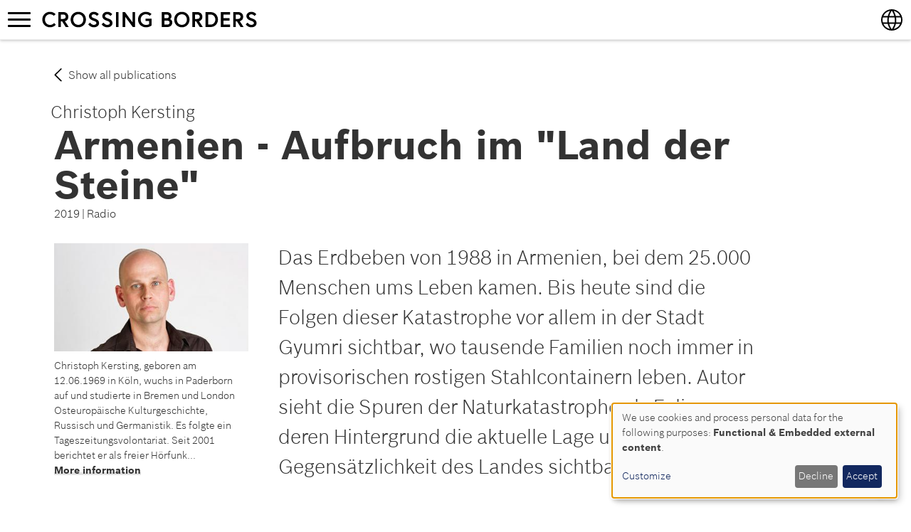

--- FILE ---
content_type: text/html; charset=UTF-8
request_url: https://crossingbordersprogram.org/project/armenien-aufbruch-im-land-der-steine
body_size: 9529
content:
<!DOCTYPE html>
<html  lang="en" dir="ltr">
  <head>
    <meta charset="utf-8" />
<script async src="https://www.googletagmanager.com/gtag/js?id=UA-136698567-1"></script>
<script>window.dataLayer = window.dataLayer || [];function gtag(){dataLayer.push(arguments)};gtag("js", new Date());gtag("set", "developer_id.dMDhkMT", true);gtag("config", "UA-136698567-1", {"groups":"default","anonymize_ip":true,"allow_ad_personalization_signals":false,"page_path":"https:\/\/grenzgaengerprogramm.de\/werk\/armenien-aufbruch-im-land-der-steine"});</script>
<style>/* @see https://github.com/aFarkas/lazysizes#broken-image-symbol */.js img.b-lazy:not([src]) { visibility: hidden; }/* @see https://github.com/aFarkas/lazysizes#automatically-setting-the-sizes-attribute */.js img.lazyloaded[data-sizes=auto] { display: block; width: 100%; }</style>
<meta name="description" content="Land der Steine, so nennen die Armenier ihr Land, weil es in der kleinen Kaukasusrepublik tatsächlich nicht viel mehr gibt als Berge und karge Hochebenen. Politisch und wirtschaftlich befindet sich das Land in einer prekären Lage: abhängig von Russland, die Grenzen zu Aserbaidschan und der Türkei geschlossen, kaum Industrie. Bis heute haben sich die Armenier auch nicht von dem schweren Erdbeben erholt, das im Dezember 1988 mehr als 20.000 Menschen in den Tod riss. Politisch knüpfen viele Armenier große Hoffnungen an den neuen Premierminister Pashinyan, einen Reformer." />
<link rel="canonical" href="https://crossingbordersprogram.org/project/armenien-aufbruch-im-land-der-steine" />
<meta name="Generator" content="Drupal 11 (https://www.drupal.org)" />
<meta name="MobileOptimized" content="width" />
<meta name="HandheldFriendly" content="true" />
<meta name="viewport" content="width=device-width, initial-scale=1.0" />
<link rel="icon" href="/sites/default/files/favicon.ico" type="image/vnd.microsoft.icon" />
<link rel="alternate" hreflang="en" href="https://crossingbordersprogram.org/project/armenien-aufbruch-im-land-der-steine" />
<link rel="alternate" hreflang="de" href="https://grenzgaengerprogramm.de/werk/armenien-aufbruch-im-land-der-steine" />

    <title>Armenien - Aufbruch im &quot;Land der Steine&quot; | Crossing borders</title>
    <link rel="stylesheet" media="all" href="/sites/default/files/css/css_z053p8ukPl54cjq3APqKN5Rroq1IpcRdzIvuQqZyFz0.css?delta=0&amp;language=en&amp;theme=grg&amp;include=eJxNjFsOg0AMAy8UyJFW-zDtikBQskC5fSm0Un9GtjVyQmuwgNeijhKGKmd1fmCGRaGk2rxZXHiwOGFXGyk_T3XmYusSpb_bdwxSE9-xz-6U1fATa8PUSfVGo0RTvvifO91gVgtI4qFrC6V6_mwH64ysQn74ecIpOmir2J0v9pOWVfAGyRJPcg" />
<link rel="stylesheet" media="all" href="/sites/default/files/css/css_WqIVJ4IlRDdzFCaj7IKIr68VoQpVutfgvkCRZdAufZ4.css?delta=1&amp;language=en&amp;theme=grg&amp;include=eJxNjFsOg0AMAy8UyJFW-zDtikBQskC5fSm0Un9GtjVyQmuwgNeijhKGKmd1fmCGRaGk2rxZXHiwOGFXGyk_T3XmYusSpb_bdwxSE9-xz-6U1fATa8PUSfVGo0RTvvifO91gVgtI4qFrC6V6_mwH64ysQn74ecIpOmir2J0v9pOWVfAGyRJPcg" />

    <script src="/libraries/klaro/dist/klaro-no-translations-no-css.js?t8t9hp" defer id="klaro-js"></script>

  </head>
  <body class="path-node page-node-type-project navbar-is-fixed-top has-glyphicons">
    <a href="#main-content" class="visually-hidden focusable skip-link">
      Skip to main content
    </a>
    
      <div class="dialog-off-canvas-main-canvas" data-off-canvas-main-canvas>
              <header class="navbar navbar-default navbar-fixed-top" id="navbar" role="banner">
              <div class="container-fluid">
            <div class="navbar-header">
                          <button type="button" class="navbar-toggle" data-toggle="collapse" data-target="#navbar-collapse">
            <span class="sr-only">Toggle navigation</span>
            <span class="icon-bar"></span>
            <span class="icon-bar"></span>
            <span class="icon-bar"></span>
          </button>
                  <div class="region region-navigation">
    <section id="block-sprachen" class="block block-block-content block-block-content8b09846d-fc03-45c6-b0e8-35ed625e54e1 clearfix">
  
      <h2 class="block-title">Languages</h2>
    

      <div class="row bs-1col block-content block-content--type-languages block-content--view-mode-full">
  
  <div class="col-sm-12 bs-region bs-region--main">
        
            <ul class="language-switcher-language-url links"><li data-drupal-language="en" data-drupal-link-system-path="node/810" class="en is-active" aria-current="page"><a href="/project/armenien-aufbruch-im-land-der-steine" class="language-link is-active" hreflang="en" data-drupal-link-system-path="node/810" aria-current="page">English</a></li><li data-drupal-language="de" data-drupal-link-system-path="node/810" class="de"><a href="https://grenzgaengerprogramm.de/werk/armenien-aufbruch-im-land-der-steine" class="language-link" hreflang="de" data-drupal-link-system-path="node/810">Deutsch</a></li></ul>
      
  

      <div  class="pseudo-menu">
        
            <ul>
	<li hreflang="de"><a href="http://grenzgaengerprogramm.de" hreflang="de">German</a></li>
	<li hreflang="en"><a href="http://crossingbordersprogram.de" hreflang="en">English</a></li>
</ul>
      
  
    </div>


  </div>
</div>


  </section>

        <a class="name navbar-brand" href="/" title="Home" rel="home">Crossing borders</a>
    <section id="block-applicationpullout" class="block block-block-content block-block-contentcee07a2b-0ef5-42ab-a5bf-352b18a6c801 clearfix">
  
    

        <div class="layout layout--onecol">
    <div  class="layout__region layout__region--content">
      
    </div>
  </div>


  </section>


  </div>

      </div>

                    <div id="navbar-collapse" class="navbar-collapse collapse">
            <div class="region region-navigation-collapsible">
    <nav role="navigation" aria-labelledby="block-grg-main-menu-menu" id="block-grg-main-menu">
            
  <h2 class="visually-hidden" id="block-grg-main-menu-menu">Hauptnavigation</h2>
  

        
      <ul class="menu menu--main nav navbar-nav">
                      <li class="first">
                                        <a href="/" data-drupal-link-system-path="&lt;front&gt;">Home</a>
              </li>
                      <li>
                                        <a href="/authors" data-drupal-link-system-path="autoren">Grantees</a>
              </li>
                      <li>
                                        <a href="/projects" data-drupal-link-system-path="werke">Works</a>
              </li>
                      <li class="last">
                                        <a href="/open-closed-borders" title="Festival open : closed borders">open : closed borders</a>
              </li>
        </ul>
  

  </nav>
<nav role="navigation" aria-labelledby="block-fusszeile-menu" id="block-fusszeile">
            
  <h2 class="visually-hidden" id="block-fusszeile-menu">Fußzeile</h2>
  

        
      <ul class="menu menu--footer nav">
                      <li class="first">
                                        <a href="/privacy-policy" data-drupal-link-system-path="node/22">Privacy policy</a>
              </li>
                      <li>
                                        <a href="/disclaimer" data-drupal-link-system-path="node/21">Disclaimer</a>
              </li>
                      <li class="last">
                                        <a href="/contact" data-drupal-link-system-path="kontakt">Contact</a>
              </li>
        </ul>
  

  </nav>
<section class="views-exposed-form bef-exposed-form block block-views block-views-exposed-filter-blocksearch-default-page-1 clearfix" data-drupal-selector="views-exposed-form-search-default-page-1" id="block-search-default">
  
    

      <form action="/suche" method="get" id="views-exposed-form-search-default-page-1" accept-charset="UTF-8">
  <div class="form--inline form-inline clearfix">
  <div class="form-item js-form-item form-type-textfield js-form-type-textfield form-item-fulltext js-form-item-fulltext form-group">
      
  
  
  <input placeholder="Search for" data-drupal-selector="edit-fulltext" class="form-text form-control" type="text" id="edit-fulltext" name="fulltext" value="" size="30" maxlength="128" />

  
  
  </div>
<div data-drupal-selector="edit-actions" class="form-actions form-group js-form-wrapper form-wrapper" id="edit-actions"><button data-drupal-selector="edit-submit-search-default" class="button js-form-submit form-submit btn-info btn" type="submit" id="edit-submit-search-default" value="Apply">Apply</button></div>

</div>

</form>

  </section>


  </div>

        </div>
                    </div>
          </header>
  
  <div role="main" class="main-container container-fluid js-quickedit-main-content">
    <div class="row">

            
            
                  <section class="col-sm-12">

                
                
                          <a id="main-content"></a>
            <div class="region region-content">
    <section id="block-jetztbewerben" class="block block-block-content block-block-contentcee07a2b-0ef5-42ab-a5bf-352b18a6c801 clearfix">
  
    

        <div class="layout layout--onecol">
    <div  class="layout__region layout__region--content">
      
    </div>
  </div>


  </section>

<div data-drupal-messages-fallback class="hidden"></div>
  
  <div class="container row bs-2col-stacked node node--type-project node--view-mode-full">
  

    <div class="col-sm-12 bs-region bs-region--top">
          <div  class="backlink">
        
            
            <div class="field field--name-body field--type-text-with-summary field--label-hidden field--item"><p><a href="/projects" rel="nofollow">Show all publications</a></p></div>
      
      
  
    </div>

      <div  class="authors">
        
      <span class="author">    
            Christoph
      
  
 
    
            Kersting
      
  



</span>
      
  
    </div>

      <h1 >
        
              Armenien - Aufbruch im &quot;Land der Steine&quot;

      
  
    </h1>


<div  class="meta">
        
            2019
      
  
 | 
    
            Radio
      
  


  </div>
  </div>
  
    <div class="col-md-push-3 col-md-9 bs-region bs-region--left">
    
<div  class="wrapper">
          <div  class="text quote">
        
            <p>Das Erdbeben von 1988 in Armenien, bei dem 25.000 Menschen ums Leben kamen. Bis heute sind die Folgen dieser Katastrophe vor allem in der Stadt Gyumri sichtbar, wo tausende Familien noch immer in provisorischen rostigen Stahlcontainern leben. Autor sieht die Spuren der Naturkatastrophe als Folie, vor deren Hintergrund die aktuelle Lage und Gegensätzlichkeit des Landes sichtbar wird.</p>
      
  
    </div>

      <div  class="text project">
            <h6  class="field-label-above">About the project</h6>
  
            <p>Land der Steine, so nennen die Armenier ihr Land, weil es in der kleinen Kaukasusrepublik tatsächlich nicht viel mehr gibt als Berge und karge Hochebenen. Politisch und wirtschaftlich befindet sich das Land in einer prekären Lage: abhängig von Russland, die Grenzen zu Aserbaidschan und der Türkei geschlossen, kaum Industrie. Bis heute haben sich die Armenier auch nicht von dem schweren Erdbeben erholt, das im Dezember 1988 mehr als 20.000 Menschen in den Tod riss. Politisch knüpfen viele Armenier große Hoffnungen an den neuen Premierminister Pashinyan, einen Reformer.</p>

<p>Link zum Feature:</p>

<p><a href="https://www.swr.de/swr2/leben-und-gesellschaft/armenien-aufbruch-im-land-der-steine,broadcastcontrib-swr-16308.html" target="_blank" rel="nofollow">www.swr.de/swr2/leben-und-gesellschaft/armenien-aufbruch-im-land-der-steine</a></p>
      
  
    </div>


  </div>
  </div>
  
    <div class="col-md-pull-9 col-md-3 bs-region bs-region--right">
    <div class="views-element-container form-group"><div class="view view-eva view-projects view-id-projects view-display-id-entity_view_3 js-view-dom-id-cfdce1b26a6a5393aa5ce93f78f678b7dac9aedaf2780d0935230345ab18a5e2">
  
    

  
  

  



    <div  class="first last odd">
  
    
      <div >
  
    
      <ul><li>  <div class="layout layout--onecol">
    <div  class="layout__region layout__region--content">
            <div  class="portrait">
        
                <picture>
                  <source srcset="/sites/default/files/styles/lg_narrow/public/2018-10/Christoph_Kersting_Autorenfoto.jpg?itok=YY8QZRBy 1x, /sites/default/files/styles/lg_narrow_/public/2018-10/Christoph_Kersting_Autorenfoto.jpg?itok=fZFzAPBA 2x" media="all and (min-width: 1200px)" type="image/jpeg" width="372" height="207"/>
              <source srcset="/sites/default/files/styles/md_narrow/public/2018-10/Christoph_Kersting_Autorenfoto.jpg?itok=WTuMK99T 1x, /sites/default/files/styles/md_narrow_2/public/2018-10/Christoph_Kersting_Autorenfoto.jpg?itok=ZMCNl0Li 2x" media="all and (min-width: 992px)" type="image/jpeg" width="306" height="170"/>
              <source srcset="/sites/default/files/styles/sm_narrow/public/2018-10/Christoph_Kersting_Autorenfoto.jpg?itok=At59OZU3 1x, /sites/default/files/styles/sm_medium_/public/2018-10/Christoph_Kersting_Autorenfoto.jpg?itok=5mmKyNa_ 2x" media="all and (min-width: 768px)" type="image/jpeg" width="354" height="197"/>
              <source srcset="/sites/default/files/styles/xs_narrow/public/2018-10/Christoph_Kersting_Autorenfoto.jpg?itok=KqJJT1OM 1x, /sites/default/files/styles/xs_narrow_2x/public/2018-10/Christoph_Kersting_Autorenfoto.jpg?itok=2la6NQzg 2x" media="all and (min-width: 400px)" type="image/jpeg" width="425" height="236"/>
              <source srcset="/sites/default/files/styles/xxs_narrow/public/2018-10/Christoph_Kersting_Autorenfoto.jpg?itok=afp1otl1 1x, /sites/default/files/styles/xxs_narrow_/public/2018-10/Christoph_Kersting_Autorenfoto.jpg?itok=AFW6QtPg 2x" media="all and (min-width: 320px)" type="image/jpeg" width="340" height="189"/>
                  <img loading="eager" width="425" height="236" src="/sites/default/files/styles/xs_narrow/public/2018-10/Christoph_Kersting_Autorenfoto.jpg?itok=KqJJT1OM" alt="Christoph Kersting" title="Christoph Kersting" class="img-responsive" />

  </picture>


      
  
    </div>

      <div  class="text">
        
              <div class="trimmed">Christoph Kersting, geboren am 12.06.1969 in Köln, wuchs in Paderborn auf und studierte in Bremen und London Osteuropäische Kulturgeschichte, Russisch und Germanistik. Es folgte ein Tageszeitungsvolontariat. Seit 2001 berichtet er als freier Hörfunk...</div>

  <div class="more-link"><a href="/node/460" class="more-link" aria-label="Read more about Kersting, Christoph" hreflang="en">More information</a></div>

      
  
    </div>


    </div>
  </div>

</li></ul>

      </div>
  


    </div>
  


  
  

  
  

  
  </div>
</div>

  </div>
  
  
</div>



  </div>

              </section>

                </div>
  </div>

      <footer class="footer container-fluid" role="contentinfo">
        <div class="region region-footer">
    <section class="views-element-container block block-views block-views-blockprojects-block-1 clearfix" id="block-views-block-projects-block-1">
  
    

      <div class="form-group"><div class="container view view-projects view-id-projects view-display-id-block_1 js-view-dom-id-0f2d75fae3244b3faf5f76c5211b5eac71366afb9fbf4795d2327849ef741633">
  
    
      <div class="view-header">
      <h2>More recommendations</h2>
    </div>
        <div class="view-filters form-group">
      <form class="views-exposed-form" data-drupal-selector="views-exposed-form-projects-block-1" action="/projects" method="get" id="views-exposed-form-projects-block-1" accept-charset="UTF-8">
  <div class="form--inline form-inline clearfix">
  <div class="form-item js-form-item form-type-select js-form-type-select form-item-region js-form-item-region form-no-label form-group">
  
  
  <div class="select-wrapper"><select data-drupal-selector="edit-region" class="form-select form-control" id="edit-region" name="region"><option
            value="All" selected="selected">- Any -</option><option
            value="8">Afrika</option><option
            value="85">-Ägypten</option><option
            value="151">-Algerien</option><option
            value="86">-Angola</option><option
            value="87">-Äquatorialguinea</option><option
            value="88">-Äthiopien</option><option
            value="89">-Benin</option><option
            value="90">-Botswana</option><option
            value="91">-Burkina Faso</option><option
            value="92">-Burundi</option><option
            value="93">-Dschibuti</option><option
            value="94">-Elfenbeinküste</option><option
            value="95">-Eritrea</option><option
            value="96">-Gabun</option><option
            value="97">-Gambia</option><option
            value="98">-Ghana</option><option
            value="99">-Guinea</option><option
            value="100">-Guinea-Bissau</option><option
            value="101">-Kamerun</option><option
            value="102">-Kap Verde</option><option
            value="103">-Kenia</option><option
            value="104">-Komoren</option><option
            value="105">-Kongo, Demokratische Republik</option><option
            value="107">-Lesotho</option><option
            value="108">-Liberia</option><option
            value="109">-Libyen</option><option
            value="110">-Madagaskar</option><option
            value="112">-Malawi</option><option
            value="113">-Mali</option><option
            value="111">-Marokko</option><option
            value="114">-Mauretanien</option><option
            value="115">-Mauritius</option><option
            value="116">-Mosambik</option><option
            value="117">-Namibia</option><option
            value="118">-Niger</option><option
            value="119">-Nigeria</option><option
            value="106">-Republik Kongo</option><option
            value="120">-Ruanda</option><option
            value="121">-Sambia</option><option
            value="123">-São Tomé und Príncipe</option><option
            value="124">-Senegal</option><option
            value="125">-Seychellen</option><option
            value="126">-Sierra Leone</option><option
            value="127">-Simbabwe</option><option
            value="128">-Somalia</option><option
            value="129">-Südafrika</option><option
            value="130">-Sudan</option><option
            value="131">-Südsudan</option><option
            value="132">-Swasiland</option><option
            value="133">-Tansania</option><option
            value="134">-Togo</option><option
            value="135">-Tschad</option><option
            value="136">-Tunesien</option><option
            value="137">-Uganda</option><option
            value="138">-Westsahara</option><option
            value="139">-Zentralafrikanische Republik</option><option
            value="84">-Ägypten</option><option
            value="6">Europe</option><option
            value="46">-Albanien</option><option
            value="154">-Kasachstan</option><option
            value="47">-Armenien</option><option
            value="49">-Belarus/Weißrussland</option><option
            value="50">-Bosnien-Herzegowina</option><option
            value="51">-Bulgarien</option><option
            value="13">-Germany</option><option
            value="52">-Estland</option><option
            value="53">-Georgien</option><option
            value="57">-Kosovo</option><option
            value="58">-Kroatien</option><option
            value="60">-Litauen</option><option
            value="59">-Lettland</option><option
            value="61">-Mazedonien</option><option
            value="63">-Montenegro</option><option
            value="65">-Republik Moldau</option><option
            value="64">-Poland</option><option
            value="66">-Rumänien</option><option
            value="68">-Serbien</option><option
            value="67">-Russische Föderation</option><option
            value="69">-Slowakei</option><option
            value="73">-Türkei</option><option
            value="70">-Slowenien</option><option
            value="75">-Ukraine</option><option
            value="72">-Tschechien</option><option
            value="76">-Ungarn</option><option
            value="54">-Griechenland</option><option
            value="12">Asien</option><option
            value="16">-Indien</option><option
            value="80">-Indonesien</option><option
            value="81">-Japan</option><option
            value="82">-Vietnam</option><option
            value="83">-Volksrepublik China inklusive Taiwan, Hong Kong und Macao</option><option
            value="7">Zentralasien</option><option
            value="48">-Aserbaidschan</option><option
            value="55">-Kasachstan</option><option
            value="56">-Kirgisistan</option><option
            value="62">-Mongolei</option><option
            value="71">-Tadschikistan</option><option
            value="74">-Turkmenistan</option><option
            value="77">-Usbekistan</option></select></div>

  
  
  </div>
<div data-drupal-selector="edit-actions" class="form-actions form-group js-form-wrapper form-wrapper" id="edit-actions--2"><button data-drupal-selector="edit-submit-projects" class="button js-form-submit form-submit btn-default btn" type="submit" id="edit-submit-projects" value="Anwenden">Anwenden</button></div>

</div>

</form>

    </div>
    
      <div class="view-content">
      <div id="views-bootstrap-projects-block-1"  class="grid views-view-grid row">
          <div class="col-xs-12 col-sm-6 col-md-4 col-lg-4">
      <div  class="item">
  
    
      <div class="wrapper white"><a href="/project/vor-den-ruinen-von-grosny" hreflang="en">English</a>
<div class="teaser-image">    
                  
              
              
              
              
                  <img loading="eager" width="425" height="677" src="/sites/default/files/styles/xs_narrow/public/2023-12/cover-9783957572356.jpg?itok=OQkhelYS" alt="Vor den Ruinen von Grosny" class="img-responsive" />

  

</div>
<div class="wrapper-inline">
<div class="head"><time datetime="2023-11-30T12:00:00Z">2023</time>
 | Book</div>
<h2>Vor den Ruinen von Grosny</h2>
<div class="authors">Sperling, Walter</div>
<div class="summary"><p>Leben und Überleben im multiethnischen Kaukasus</p>
</div></div></div>

      </div>
  
</div>
          <div class="col-xs-12 col-sm-6 col-md-4 col-lg-4">
      <div  class="item">
  
    
      <div class="wrapper white"><a href="/project/dont-worry-about-india" hreflang="en">English</a>
<div class="teaser-image">    
                  
              
              
              
              
                  <img loading="eager" width="425" height="600" src="/sites/default/files/styles/xs_narrow/public/2023-12/DWAI_poster%20medium.jpg?itok=tJCsBLOC" alt="Don&#039;t Worry About India" class="img-responsive" />

  

</div>
<div class="wrapper-inline">
<div class="head"><time datetime="2023-11-08T12:00:00Z">2023</time>
 | Film</div>
<h2>Don&#039;t Worry About India</h2>
<div class="authors">Jr., Arjun</div>
</div></div>

      </div>
  
</div>
          <div class="col-xs-12 col-sm-6 col-md-4 col-lg-4">
      <div  class="item">
  
    
      <div class="wrapper white"><a href="/project/uber-destruktivitat" hreflang="en">English</a>
<div class="teaser-image">    
                  
              
              
              
              
                  <img loading="eager" width="425" height="697" src="/sites/default/files/styles/xs_narrow/public/2023-11/ueber-destruktivitaet_9783518127780_cover.jpg?itok=VuCjGDmr" alt="Über Destruktivität" class="img-responsive" />

  

</div>
<div class="wrapper-inline">
<div class="head"><time datetime="2023-09-14T12:00:00Z">2023</time>
 | Book</div>
<h2>Über Destruktivität</h2>
<div class="authors">Kornitzer, Lacy</div>
<div class="summary"><p>Eine essayistische Einmischung in die inneren Angelegenheiten Ungarns</p>
</div></div></div>

      </div>
  
</div>
          <div class="col-xs-12 col-sm-6 col-md-4 col-lg-4">
      <div  class="item">
  
    
      <div class="wrapper white"><a href="/project/souvenirs-war" hreflang="en">English</a>
<div class="teaser-image">    
                  
              
              
              
              
                  <img loading="eager" width="425" height="601" src="/sites/default/files/styles/xs_narrow/public/2023-09/SOW_digital-poster_2023.jpg?itok=vnBDByIn" alt="Souvenirs of War (c) Merve Bektaş/Helios" class="img-responsive" />

  

</div>
<div class="wrapper-inline">
<div class="head"><time datetime="2023-08-17T12:00:00Z">2023</time>
 | Film</div>
<h2>Souvenirs of War</h2>
<div class="authors">Zeller, Georg</div>
<div class="summary"><p>a documentary by Georg Zeller</p>
</div></div></div>

      </div>
  
</div>
    </div>

    </div>
  
          </div>
</div>

  </section>

<section id="block-footer" class="block block-block-content block-block-content8d4b285b-3e2b-4c71-8dc9-1bf0a559a043 clearfix">
  
    

      <div class="row bs-1col block-content block-content--type-footer block-content--view-mode-full">
  
  <div class="col-sm-12 bs-region bs-region--main">
    
<div  class="container">
    
<div  class="row">
    
<div  class="col-sm-6">
          <div  class="partner">
        
            <div class="views-element-container form-group"><div class="view view-partners view-id-partners view-display-id-block_1 js-view-dom-id-5ffa11ebd0e52c1673b3696617f8bc24a3d11837f714f3640fde014dcc12f8ed">
  
    
      
      <div class="view-content">
      

  <ul class="logos">


    <li >
  
    
  
    
      <a href="https://www.bosch-stiftung.de" target="_blank">  <img loading="lazy" src="/sites/default/files/2019-08/rbs-large-white.svg" alt="Logo Robert Bosch Stiftung" class="img-responsive" />

</a>

  


    </li>
  

    <li >
  
    
  
    
      <a href="https://www.lcb.de" target="_blank">  <img loading="lazy" src="/sites/default/files/2019-08/lcb-large-white.svg" alt="Logo Literarisches Colloquium Berlin" class="img-responsive" />

</a>

  


    </li>
  

  </ul>

    </div>
  
          </div>
</div>

      
  
    </div>

      <div  class="text">
        
            <div class="row bs-1col node node--type-page node--view-mode-default">
  
  <div class="col-sm-12 bs-region bs-region--main">
          <div  class="wrapper">
        
      <div class="text"><p>Grenzgänger is a program of the Robert Bosch Stiftung, which is carried out in cooperation with the Literary Colloquium Berlin.</p>
</div>
      
  
    </div>


  </div>
</div>


      
  
    </div>

      <div  class="socials">
            <h2  class="field-label-inline">Follow us on</h2>
  
            
      <ul class="menu menu--socialmedia nav">
                      <li class="first">
                                        <a href="https://twitter.com/LCB_Berlin" class="icon-white icon-Twitter external" target="_blank" title="Literarisches Colloquium Berlin">Twitter</a>
              </li>
                      <li>
                                        <a href="https://www.facebook.com/Grenzgaengerprogramm" class="icon-white icon-Facebook external" target="_blank">Facebook</a>
              </li>
                      <li class="last">
                                        <a href="http://www.weibo.com/robertboschstiftung" class="icon-white icon-Weibo external" target="_blank">Weibo</a>
              </li>
        </ul>
  

      
  
    </div>


  </div>
<div  class="col-sm-6">
          <div  class="hidden">
        
            <form action="/thank-you" class="bsecondery blight pull-right" id="newsletter_footer_subscribe_form" method="post">
<div class="input-group">
<div class="field--type-email field--name-mail field--widget-email-default form-group js-form-wrapper form-wrapper" id="edit-mail-wrapper">
<div class="form-item js-form-item form-type-email js-form-type-email form-item-mail-0-value js-form-item-mail-0-value form-group"><label class="control-label js-form-required form-required" for="edit-mail-0-value">Subscribe to our newsletter</label> <input name="newsletter_mode" type="hidden" value="footer"> <input aria-haspopup="false" class="form-email required form-control" data-toggle="tooltip" id="edit-mail-0-value" maxlength="254" name="newsletter_mail" onblur="this.placeholder = 'Enter your e-mail here'" onfocus="this.placeholder = ''" placeholder="Enter your e-mail here" required="required" size="60" title="Enter your e-mail here" type="email"></div>
</div>

<div class="form-actions form-group js-form-wrapper form-wrapper" id="edit-actions--3"><button class="button js-form-submit form-submit btn-default btn" id="edit-subscribe" name="op" type="submit" value="Abonnieren">Subscribe to our newsletter</button></div>
</div>
</form>

      
  
    </div>


  </div>
  </div>
<div  class="row">
    
<div  class="col-sm-12">
          <div  class="service">
        
            
      <ul class="menu menu--footer nav">
                      <li class="first">
                                        <a href="/privacy-policy" data-drupal-link-system-path="node/22">Privacy policy</a>
              </li>
                      <li>
                                        <a href="/disclaimer" data-drupal-link-system-path="node/21">Disclaimer</a>
              </li>
                      <li class="last">
                                        <a href="/contact" data-drupal-link-system-path="kontakt">Contact</a>
              </li>
        </ul>
  

      
  
    </div>


  </div>
  </div>
  </div>
  </div>
</div>


  </section>


  </div>

    </footer>
  
  </div>

    
    <script type="application/json" data-drupal-selector="drupal-settings-json">{"path":{"baseUrl":"\/","pathPrefix":"","currentPath":"node\/810","currentPathIsAdmin":false,"isFront":false,"currentLanguage":"en"},"pluralDelimiter":"\u0003","suppressDeprecationErrors":true,"fitvids":{"selectors":".node","custom_vendors":["iframe[src^=\u0022https:\/\/youtu.be\u0022]"],"ignore_selectors":""},"google_analytics":{"account":"UA-136698567-1","trackOutbound":true,"trackMailto":true,"trackTel":true,"trackDownload":true,"trackDownloadExtensions":"7z|aac|arc|arj|asf|asx|avi|bin|csv|doc(x|m)?|dot(x|m)?|exe|flv|gif|gz|gzip|hqx|jar|jpe?g|js|mp(2|3|4|e?g)|mov(ie)?|msi|msp|pdf|phps|png|ppt(x|m)?|pot(x|m)?|pps(x|m)?|ppam|sld(x|m)?|thmx|qtm?|ra(m|r)?|sea|sit|tar|tgz|torrent|txt|wav|wma|wmv|wpd|xls(x|m|b)?|xlt(x|m)|xlam|xml|z|zip","trackColorbox":true},"klaro":{"config":{"elementId":"klaro","storageMethod":"cookie","cookieName":"klaro","cookieExpiresAfterDays":180,"cookieDomain":"","groupByPurpose":false,"acceptAll":false,"hideDeclineAll":false,"hideLearnMore":false,"learnMoreAsButton":false,"additionalClass":" hide-consent-dialog-title klaro-theme-grg","htmlTexts":false,"autoFocus":true,"privacyPolicy":"\/","lang":"en","services":[{"name":"cms","default":true,"title":"Functional","description":"Store data (e.g. cookie for user session) in your browser (required to use this website).","purposes":["cms"],"callbackCode":"","cookies":[["^[SESS|SSESS]","",""]],"required":true,"optOut":false,"onlyOnce":false,"contextualConsentOnly":false,"contextualConsentText":"","wrapperIdentifier":[],"translations":{"en":{"title":"Functional"}}},{"name":"klaro","default":true,"title":"Consent manager","description":"Klaro! Cookie \u0026 Consent manager saves your consent status in the browser.","purposes":["cms"],"callbackCode":"","cookies":[["klaro","",""]],"required":true,"optOut":false,"onlyOnce":false,"contextualConsentOnly":false,"contextualConsentText":"","wrapperIdentifier":[],"translations":{"en":{"title":"Consent manager"}}},{"name":"vimeo","default":false,"title":"Vimeo","description":"Vimeo is a video sharing platform by Vimeo, LLC (USA).","purposes":["external_content"],"callbackCode":"","cookies":[],"required":false,"optOut":false,"onlyOnce":false,"contextualConsentOnly":false,"contextualConsentText":"","wrapperIdentifier":[],"translations":{"en":{"title":"Vimeo"}}},{"name":"youtube","default":false,"title":"YouTube","description":"YouTube is an online video sharing platform owned by Google.","purposes":["external_content"],"callbackCode":"","cookies":[],"required":false,"optOut":false,"onlyOnce":false,"contextualConsentOnly":false,"contextualConsentText":"","wrapperIdentifier":[],"translations":{"en":{"title":"YouTube"}}}],"translations":{"en":{"consentModal":{"title":"Use of personal data and cookies","description":"Please choose the services and 3rd party applications we would like to use.\n","privacyPolicy":{"name":"privacy policy","text":"To learn more, please read our {privacyPolicy}.\n"}},"consentNotice":{"title":"Use of personal data and cookies","changeDescription":"There were changes since your last visit, please update your consent.","description":"We use cookies and process personal data for the following purposes: {purposes}.\n","learnMore":"Customize","privacyPolicy":{"name":"privacy policy"}},"ok":"Accept","save":"Save","decline":"Decline","close":"Close","acceptAll":"Accept all","acceptSelected":"Accept selected","service":{"disableAll":{"title":"Toggle all services","description":"Use this switch to enable\/disable all services."},"optOut":{"title":"(opt-out)","description":"This service is loaded by default (opt-out possible)."},"required":{"title":"(always required)","description":"This service is always required."},"purposes":"Purposes","purpose":"Purpose"},"contextualConsent":{"acceptAlways":"Always","acceptOnce":"Yes (this time)","description":"Load external content supplied by {title}?"},"poweredBy":"Powered by Klaro!","purposeItem":{"service":"Service","services":"Services"},"privacyPolicy":{"name":"privacy policy","text":"To learn more, please read our {privacyPolicy}.\n"},"purposes":{"cms":{"title":"Functional","description":""},"advertising":{"title":"Advertising and Marketing","description":""},"analytics":{"title":"Analytics","description":""},"livechat":{"title":"Live chat","description":""},"security":{"title":"Security","description":""},"styling":{"title":"Styling","description":""},"external_content":{"title":"Embedded external content","description":""}}}},"purposeOrder":["cms","advertising","analytics","livechat","security","styling","external_content"],"showNoticeTitle":true,"styling":{"theme":["light"]}},"dialog_mode":"notice","show_toggle_button":true,"toggle_button_icon":null,"show_close_button":false,"exclude_urls":[],"disable_urls":[]},"lazy":{"lazysizes":{"lazyClass":"b-lazy","loadedClass":"lazyloaded","loadingClass":"lazyloading","preloadClass":"lazypreload","errorClass":"b-error","autosizesClass":"lazyautosizes","srcAttr":"data-src","srcsetAttr":"data-srcset","sizesAttr":"data-sizes","minSize":40,"customMedia":[],"init":true,"expFactor":1.5,"hFac":0.8,"loadMode":2,"loadHidden":true,"ricTimeout":0,"throttleDelay":125,"plugins":[]},"placeholderSrc":"data:image\/gif;base64,R0lGODlhAQABAAAAACH5BAEKAAEALAAAAAABAAEAAAICTAEAOw==","preferNative":false,"minified":true,"libraryPath":"\/libraries\/lazysizes"},"bootstrap":{"forms_has_error_value_toggle":1,"modal_animation":1,"modal_backdrop":"true","modal_focus_input":1,"modal_keyboard":1,"modal_select_text":1,"modal_show":1,"modal_size":"","popover_enabled":1,"popover_animation":1,"popover_auto_close":1,"popover_container":"body","popover_content":"","popover_delay":"0","popover_html":0,"popover_placement":"right","popover_selector":"","popover_title":"","popover_trigger":"click","tooltip_enabled":1,"tooltip_animation":1,"tooltip_container":"body","tooltip_delay":"0","tooltip_html":0,"tooltip_placement":"auto left","tooltip_selector":"","tooltip_trigger":"hover"},"field_group":{"html_element":{"mode":"default","context":"view","settings":{"classes":"col-sm-6","id":"","element":"div","show_label":false,"label_element":"h3","attributes":"","effect":"none","speed":"fast","description":""}}},"ajaxTrustedUrl":{"\/suche":true,"\/projects":true},"chosen":{"selector":"select:visible","minimum_single":20,"minimum_multiple":20,"minimum_width":0,"use_relative_width":false,"options":{"disable_search":false,"disable_search_threshold":0,"allow_single_deselect":false,"allow_mobile":false,"add_helper_buttons":false,"search_contains":false,"placeholder_text_multiple":"Choose some options","placeholder_text_single":"Choose an option","no_results_text":"No results match","max_shown_results":null,"inherit_select_classes":true}},"user":{"uid":0,"permissionsHash":"fe2b6cdc1c7cae9cd660fd82a54f3a4e88211c57d9be17c3ac9c5955d6f2ea04"}}</script>
<script src="/core/assets/vendor/jquery/jquery.min.js?v=4.0.0-rc.1"></script>
<script src="/sites/default/files/js/js_w0MOIx3uBBUVbNTIhxbPj4WiNgiNGMQUGFHktbnqhbw.js?scope=footer&amp;delta=1&amp;language=en&amp;theme=grg&amp;include=eJxdjlEOg0AIRC-0kSNtUHFLShbCUlt7-lq1xvRnhnkkDD1FkGd6mTYa88SyxgaFKjlK6lWjhaPBOWVzylw5LktT05n8QkJVgi0Nt_Vuhd26nqYfGf1hKN2e0sQx89jg8DNvPUW1CGWsKEvwsH73B1LxAk9cTLlGS3dBV9g0Cb4X-MoHe9xcSw"></script>

  </body>
</html>


--- FILE ---
content_type: image/svg+xml
request_url: https://crossingbordersprogram.org/themes/custom/grg/images/logo-en.svg
body_size: 2393
content:
<?xml version="1.0" encoding="UTF-8"?>
<svg width="288px" height="34px" viewBox="0 0 288 34" version="1.1" xmlns="http://www.w3.org/2000/svg" xmlns:xlink="http://www.w3.org/1999/xlink">
    <!-- Generator: Sketch 51.3 (57544) - http://www.bohemiancoding.com/sketch -->
    <title>Logo_EN</title>
    <desc>Created with Sketch.</desc>
    <defs></defs>
    <g id="Designs" stroke="none" stroke-width="1" fill="none" fill-rule="evenodd">
        <g id="04-Landingpage" transform="translate(-63.000000, -17.000000)" fill="#000000">
            <g id="Wortmarke" transform="translate(63.000000, 17.000000)">
                <path d="M14.9338317,23.9060773 C18.3756945,23.9060773 20.2225477,21.5303867 20.2225477,21.5303867 L22.4611576,23.7127072 C22.4611576,23.7127072 19.8867562,27 14.9338317,27 C9.28134154,27 5,22.718232 5,17 C5,11.281768 9.28134154,7 14.9338317,7 C19.6349126,7 22.1813314,10.038674 22.1813314,10.038674 L19.9147388,12.2209945 C19.9147388,12.2209945 18.1518335,10.0939227 14.9338317,10.0939227 C11.0722295,10.0939227 8.41388018,13.2707182 8.41388018,17 C8.41388018,20.7292818 11.0722295,23.9060773 14.9338317,23.9060773 Z M25.7351248,26.6685083 L25.7351248,7.33149171 L32.1711284,7.33149171 C36.0607132,7.33149171 38.6630972,9.81767956 38.6630972,13.3535912 C38.6630972,16.2541436 37.0960703,18.4640884 34.2978078,19.1546961 L39.1947671,26.6685083 L35.2771997,26.6685083 L30.632084,19.3756906 L29.0930397,19.3756906 L29.0930397,26.6685083 L25.7351248,26.6685083 Z M31.751389,16.2265193 C33.9060511,16.2265193 35.2492171,15.2596685 35.2492171,13.3535912 C35.2492171,11.4475138 33.9060511,10.480663 31.751389,10.480663 L29.0930397,10.480663 L29.0930397,16.2265193 L31.751389,16.2265193 Z M51.5351045,7 C57.2435599,7 61.4409536,11.281768 61.4409536,17 C61.4409536,22.718232 57.2435599,27 51.5351045,27 C45.8266491,27 41.6292555,22.718232 41.6292555,17 C41.6292555,11.281768 45.8266491,7 51.5351045,7 Z M51.5351045,23.8508287 C55.4806546,23.8508287 58.0270734,20.7292818 58.0270734,17 C58.0270734,13.2707182 55.4806546,10.1491713 51.5351045,10.1491713 C47.5895545,10.1491713 45.0431357,13.2707182 45.0431357,17 C45.0431357,20.7292818 47.5895545,23.8508287 51.5351045,23.8508287 Z M74.9565612,21.6132597 C74.9565612,19.9834254 73.6973431,19.4033149 71.3747853,18.6022099 C68.492575,17.6077348 65.2465906,16.0607735 65.2465906,12.4696133 C65.2465906,9.73480663 67.7090615,7 71.6546115,7 C75.7400747,7 78.0346499,10.0662983 78.0346499,10.0662983 L75.7120921,12.3314917 C75.7120921,12.3314917 74.0890999,10.1491713 71.6546115,10.1491713 C69.9756541,10.1491713 68.6604707,11.1712707 68.6604707,12.4696133 C68.6604707,14.1546961 70.1995151,14.679558 72.885847,15.6740331 C75.8799878,16.7790055 78.3704414,18.1049724 78.3704414,21.6132597 C78.3704414,25.121547 75.2363875,27 71.5426811,27 C66.6457218,27 64.3791292,23.0497238 64.3791292,23.0497238 L66.8975654,20.9502762 C66.8975654,20.9502762 68.5765229,23.8508287 71.5426811,23.8508287 C73.2216385,23.8508287 74.9565612,23.1878453 74.9565612,21.6132597 Z M92.3057884,21.6132597 C92.3057884,19.9834254 91.0465703,19.4033149 88.7240125,18.6022099 C85.8418022,17.6077348 82.5958177,16.0607735 82.5958177,12.4696133 C82.5958177,9.73480663 85.0582887,7 89.0038387,7 C93.0893019,7 95.3838771,10.0662983 95.3838771,10.0662983 L93.0613193,12.3314917 C93.0613193,12.3314917 91.4383271,10.1491713 89.0038387,10.1491713 C87.3248813,10.1491713 86.0096979,11.1712707 86.0096979,12.4696133 C86.0096979,14.1546961 87.5487423,14.679558 90.2350742,15.6740331 C93.229215,16.7790055 95.7196686,18.1049724 95.7196686,21.6132597 C95.7196686,25.121547 92.5856147,27 88.8919082,27 C83.994949,27 81.7283564,23.0497238 81.7283564,23.0497238 L84.2467926,20.9502762 C84.2467926,20.9502762 85.9257501,23.8508287 88.8919082,23.8508287 C90.5708657,23.8508287 92.3057884,23.1878453 92.3057884,21.6132597 Z M100.252854,26.6685083 L100.252854,7.33149171 L103.610769,7.33149171 L103.610769,26.6685083 L100.252854,26.6685083 Z M108.84352,7.33149171 L111.865643,7.33149171 L121.659562,20.6464088 L121.659562,7.33149171 L125.017476,7.33149171 L125.017476,26.6685083 L121.995353,26.6685083 L112.201434,13.3812155 L112.201434,26.6685083 L108.84352,26.6685083 L108.84352,7.33149171 Z M139.036771,23.9060773 C141.835034,23.9060773 142.982321,22.9668508 142.982321,22.9668508 L142.982321,18.878453 L138.533084,18.878453 L138.533084,15.7845304 L146.284271,15.7845304 L146.284271,24.5690608 C146.284271,24.5690608 143.793818,27 139.036771,27 C133.300333,27 128.739166,22.718232 128.739166,17 C128.739166,11.281768 133.16042,7 138.896858,7 C143.70987,7 146.144358,9.90055249 146.144358,9.90055249 L143.849783,12.1104972 C143.849783,12.1104972 142.226791,10.0939227 138.896858,10.0939227 C134.951308,10.0939227 132.153046,13.2707182 132.153046,17 C132.153046,20.7292818 135.091221,23.9060773 139.036771,23.9060773 Z M159.436105,26.6685083 L159.436105,7.33149171 L165.78816,7.33149171 C168.97818,7.33149171 172.028286,8.79558011 172.028286,12.8563536 C172.028286,15.2044199 170.26538,16.3370166 169.985554,16.4198895 C170.26538,16.4751381 173.03566,17.4696133 173.03566,20.9502762 C173.03566,24.3480663 170.181432,26.6685083 166.487726,26.6685083 L159.436105,26.6685083 Z M166.375796,23.519337 C168.222649,23.519337 169.62178,22.7734807 169.62178,20.9502762 C169.62178,19.1270718 168.222649,18.3812155 166.375796,18.3812155 L162.79402,18.3812155 L162.79402,23.519337 L166.375796,23.519337 Z M162.79402,15.2320442 L165.67623,15.2320442 C167.551066,15.2320442 168.614406,14.5414365 168.614406,12.8563536 C168.614406,11.1712707 167.327205,10.480663 165.67623,10.480663 L162.79402,10.480663 L162.79402,15.2320442 Z M185.431963,7 C191.140418,7 195.337812,11.281768 195.337812,17 C195.337812,22.718232 191.140418,27 185.431963,27 C179.723507,27 175.526114,22.718232 175.526114,17 C175.526114,11.281768 179.723507,7 185.431963,7 Z M185.431963,23.8508287 C189.377513,23.8508287 191.923932,20.7292818 191.923932,17 C191.923932,13.2707182 189.377513,10.1491713 185.431963,10.1491713 C181.486413,10.1491713 178.939994,13.2707182 178.939994,17 C178.939994,20.7292818 181.486413,23.8508287 185.431963,23.8508287 Z M199.059501,26.6685083 L199.059501,7.33149171 L205.495505,7.33149171 C209.385089,7.33149171 211.987473,9.81767956 211.987473,13.3535912 C211.987473,16.2541436 210.420447,18.4640884 207.622184,19.1546961 L212.519143,26.6685083 L208.601576,26.6685083 L203.95646,19.3756906 L202.417416,19.3756906 L202.417416,26.6685083 L199.059501,26.6685083 Z M205.075765,16.2265193 C207.230427,16.2265193 208.573593,15.2596685 208.573593,13.3535912 C208.573593,11.4475138 207.230427,10.480663 205.075765,10.480663 L202.417416,10.480663 L202.417416,16.2265193 L205.075765,16.2265193 Z M222.39701,7.33149171 C228.105465,7.33149171 232.078998,11.4198895 232.078998,17 C232.078998,22.5801105 228.105465,26.6685083 222.39701,26.6685083 L216.072937,26.6685083 L216.072937,7.33149171 L222.39701,7.33149171 Z M222.452975,23.519337 C226.258612,23.519337 228.665118,20.5082873 228.665118,17 C228.665118,13.4640884 226.258612,10.480663 222.452975,10.480663 L219.430852,10.480663 L219.430852,23.519337 L222.452975,23.519337 Z M239.158602,10.480663 L239.158602,15.1767956 L246.993737,15.1767956 L246.993737,18.3259669 L239.158602,18.3259669 L239.158602,23.519337 L247.833215,23.519337 L247.833215,26.6685083 L235.800687,26.6685083 L235.800687,7.33149171 L247.66532,7.33149171 L247.66532,10.480663 L239.158602,10.480663 Z M251.778766,26.6685083 L251.778766,7.33149171 L258.214769,7.33149171 C262.104354,7.33149171 264.706738,9.81767956 264.706738,13.3535912 C264.706738,16.2541436 263.139711,18.4640884 260.341449,19.1546961 L265.238408,26.6685083 L261.32084,26.6685083 L256.675725,19.3756906 L255.13668,19.3756906 L255.13668,26.6685083 L251.778766,26.6685083 Z M257.79503,16.2265193 C259.949692,16.2265193 261.292858,15.2596685 261.292858,13.3535912 C261.292858,11.4475138 259.949692,10.480663 257.79503,10.480663 L255.13668,10.480663 L255.13668,16.2265193 L257.79503,16.2265193 Z M278.58612,21.6132597 C278.58612,19.9834254 277.326902,19.4033149 275.004344,18.6022099 C272.122134,17.6077348 268.876149,16.0607735 268.876149,12.4696133 C268.876149,9.73480663 271.33862,7 275.28417,7 C279.369633,7 281.664209,10.0662983 281.664209,10.0662983 L279.341651,12.3314917 C279.341651,12.3314917 277.718658,10.1491713 275.28417,10.1491713 C273.605213,10.1491713 272.290029,11.1712707 272.290029,12.4696133 C272.290029,14.1546961 273.829074,14.679558 276.515406,15.6740331 C279.509546,16.7790055 282,18.1049724 282,21.6132597 C282,25.121547 278.865946,27 275.17224,27 C270.27528,27 268.008688,23.0497238 268.008688,23.0497238 L270.527124,20.9502762 C270.527124,20.9502762 272.206081,23.8508287 275.17224,23.8508287 C276.851197,23.8508287 278.58612,23.1878453 278.58612,21.6132597 Z" id="CROSSING-BORDERS"></path>
            </g>
        </g>
    </g>
</svg>